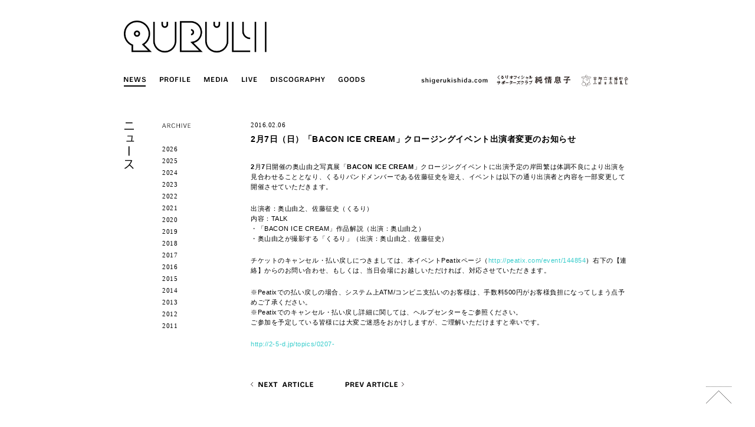

--- FILE ---
content_type: text/html; charset=UTF-8
request_url: https://www.quruli.net/news/2%E6%9C%887%E6%97%A5%EF%BC%88%E6%97%A5%EF%BC%89%E3%80%8Cbacon-ice-cream%E3%80%8D%E3%82%AF%E3%83%AD%E3%83%BC%E3%82%B8%E3%83%B3%E3%82%B0%E3%82%A4%E3%83%99%E3%83%B3%E3%83%88%E5%87%BA%E6%BC%94%E8%80%85/
body_size: 31971
content:
<!doctype html>
<html lang="ja" class="no-js">
	<head>
		<meta charset="UTF-8">
		<title>  2月7日（日）「BACON ICE CREAM」クロージングイベント出演者変更のお知らせ : くるり / QURULI</title>

		<!-- meta -->
		<meta http-equiv="X-UA-Compatible" content="IE=edge,chrome=1">
		<meta name="viewport" content="width=device-width,initial-scale=1.0">
		<meta name="description" content="くるり公式サイト。ニュース、プロフィール、ディスコグラフィ、ファンクラブなどの最新情報。">
		<meta name="keywords" content="くるり,QURULI,公式,オフィシャル,ファンクラブ" />

		<!-- icons -->
		<link href="https://www.quruli.net/quruliwp/wp-content/themes/quruli/img/icons/favicon.ico" rel="shortcut icon">

		<!-- css + javascript -->
		<meta name='robots' content='max-image-preview:large' />
	<style>img:is([sizes="auto" i], [sizes^="auto," i]) { contain-intrinsic-size: 3000px 1500px }</style>
	<link rel='dns-prefetch' href='//ajax.googleapis.com' />
<link rel='dns-prefetch' href='//cdnjs.cloudflare.com' />
<script type="text/javascript">
/* <![CDATA[ */
window._wpemojiSettings = {"baseUrl":"https:\/\/s.w.org\/images\/core\/emoji\/16.0.1\/72x72\/","ext":".png","svgUrl":"https:\/\/s.w.org\/images\/core\/emoji\/16.0.1\/svg\/","svgExt":".svg","source":{"concatemoji":"https:\/\/www.quruli.net\/quruliwp\/wp-includes\/js\/wp-emoji-release.min.js?ver=6.8.3"}};
/*! This file is auto-generated */
!function(s,n){var o,i,e;function c(e){try{var t={supportTests:e,timestamp:(new Date).valueOf()};sessionStorage.setItem(o,JSON.stringify(t))}catch(e){}}function p(e,t,n){e.clearRect(0,0,e.canvas.width,e.canvas.height),e.fillText(t,0,0);var t=new Uint32Array(e.getImageData(0,0,e.canvas.width,e.canvas.height).data),a=(e.clearRect(0,0,e.canvas.width,e.canvas.height),e.fillText(n,0,0),new Uint32Array(e.getImageData(0,0,e.canvas.width,e.canvas.height).data));return t.every(function(e,t){return e===a[t]})}function u(e,t){e.clearRect(0,0,e.canvas.width,e.canvas.height),e.fillText(t,0,0);for(var n=e.getImageData(16,16,1,1),a=0;a<n.data.length;a++)if(0!==n.data[a])return!1;return!0}function f(e,t,n,a){switch(t){case"flag":return n(e,"\ud83c\udff3\ufe0f\u200d\u26a7\ufe0f","\ud83c\udff3\ufe0f\u200b\u26a7\ufe0f")?!1:!n(e,"\ud83c\udde8\ud83c\uddf6","\ud83c\udde8\u200b\ud83c\uddf6")&&!n(e,"\ud83c\udff4\udb40\udc67\udb40\udc62\udb40\udc65\udb40\udc6e\udb40\udc67\udb40\udc7f","\ud83c\udff4\u200b\udb40\udc67\u200b\udb40\udc62\u200b\udb40\udc65\u200b\udb40\udc6e\u200b\udb40\udc67\u200b\udb40\udc7f");case"emoji":return!a(e,"\ud83e\udedf")}return!1}function g(e,t,n,a){var r="undefined"!=typeof WorkerGlobalScope&&self instanceof WorkerGlobalScope?new OffscreenCanvas(300,150):s.createElement("canvas"),o=r.getContext("2d",{willReadFrequently:!0}),i=(o.textBaseline="top",o.font="600 32px Arial",{});return e.forEach(function(e){i[e]=t(o,e,n,a)}),i}function t(e){var t=s.createElement("script");t.src=e,t.defer=!0,s.head.appendChild(t)}"undefined"!=typeof Promise&&(o="wpEmojiSettingsSupports",i=["flag","emoji"],n.supports={everything:!0,everythingExceptFlag:!0},e=new Promise(function(e){s.addEventListener("DOMContentLoaded",e,{once:!0})}),new Promise(function(t){var n=function(){try{var e=JSON.parse(sessionStorage.getItem(o));if("object"==typeof e&&"number"==typeof e.timestamp&&(new Date).valueOf()<e.timestamp+604800&&"object"==typeof e.supportTests)return e.supportTests}catch(e){}return null}();if(!n){if("undefined"!=typeof Worker&&"undefined"!=typeof OffscreenCanvas&&"undefined"!=typeof URL&&URL.createObjectURL&&"undefined"!=typeof Blob)try{var e="postMessage("+g.toString()+"("+[JSON.stringify(i),f.toString(),p.toString(),u.toString()].join(",")+"));",a=new Blob([e],{type:"text/javascript"}),r=new Worker(URL.createObjectURL(a),{name:"wpTestEmojiSupports"});return void(r.onmessage=function(e){c(n=e.data),r.terminate(),t(n)})}catch(e){}c(n=g(i,f,p,u))}t(n)}).then(function(e){for(var t in e)n.supports[t]=e[t],n.supports.everything=n.supports.everything&&n.supports[t],"flag"!==t&&(n.supports.everythingExceptFlag=n.supports.everythingExceptFlag&&n.supports[t]);n.supports.everythingExceptFlag=n.supports.everythingExceptFlag&&!n.supports.flag,n.DOMReady=!1,n.readyCallback=function(){n.DOMReady=!0}}).then(function(){return e}).then(function(){var e;n.supports.everything||(n.readyCallback(),(e=n.source||{}).concatemoji?t(e.concatemoji):e.wpemoji&&e.twemoji&&(t(e.twemoji),t(e.wpemoji)))}))}((window,document),window._wpemojiSettings);
/* ]]> */
</script>
<style id='wp-emoji-styles-inline-css' type='text/css'>

	img.wp-smiley, img.emoji {
		display: inline !important;
		border: none !important;
		box-shadow: none !important;
		height: 1em !important;
		width: 1em !important;
		margin: 0 0.07em !important;
		vertical-align: -0.1em !important;
		background: none !important;
		padding: 0 !important;
	}
</style>
<link rel='stylesheet' id='wp-block-library-css' href='https://www.quruli.net/quruliwp/wp-includes/css/dist/block-library/style.min.css?ver=6.8.3' media='all' />
<style id='classic-theme-styles-inline-css' type='text/css'>
/*! This file is auto-generated */
.wp-block-button__link{color:#fff;background-color:#32373c;border-radius:9999px;box-shadow:none;text-decoration:none;padding:calc(.667em + 2px) calc(1.333em + 2px);font-size:1.125em}.wp-block-file__button{background:#32373c;color:#fff;text-decoration:none}
</style>
<style id='global-styles-inline-css' type='text/css'>
:root{--wp--preset--aspect-ratio--square: 1;--wp--preset--aspect-ratio--4-3: 4/3;--wp--preset--aspect-ratio--3-4: 3/4;--wp--preset--aspect-ratio--3-2: 3/2;--wp--preset--aspect-ratio--2-3: 2/3;--wp--preset--aspect-ratio--16-9: 16/9;--wp--preset--aspect-ratio--9-16: 9/16;--wp--preset--color--black: #000000;--wp--preset--color--cyan-bluish-gray: #abb8c3;--wp--preset--color--white: #ffffff;--wp--preset--color--pale-pink: #f78da7;--wp--preset--color--vivid-red: #cf2e2e;--wp--preset--color--luminous-vivid-orange: #ff6900;--wp--preset--color--luminous-vivid-amber: #fcb900;--wp--preset--color--light-green-cyan: #7bdcb5;--wp--preset--color--vivid-green-cyan: #00d084;--wp--preset--color--pale-cyan-blue: #8ed1fc;--wp--preset--color--vivid-cyan-blue: #0693e3;--wp--preset--color--vivid-purple: #9b51e0;--wp--preset--gradient--vivid-cyan-blue-to-vivid-purple: linear-gradient(135deg,rgba(6,147,227,1) 0%,rgb(155,81,224) 100%);--wp--preset--gradient--light-green-cyan-to-vivid-green-cyan: linear-gradient(135deg,rgb(122,220,180) 0%,rgb(0,208,130) 100%);--wp--preset--gradient--luminous-vivid-amber-to-luminous-vivid-orange: linear-gradient(135deg,rgba(252,185,0,1) 0%,rgba(255,105,0,1) 100%);--wp--preset--gradient--luminous-vivid-orange-to-vivid-red: linear-gradient(135deg,rgba(255,105,0,1) 0%,rgb(207,46,46) 100%);--wp--preset--gradient--very-light-gray-to-cyan-bluish-gray: linear-gradient(135deg,rgb(238,238,238) 0%,rgb(169,184,195) 100%);--wp--preset--gradient--cool-to-warm-spectrum: linear-gradient(135deg,rgb(74,234,220) 0%,rgb(151,120,209) 20%,rgb(207,42,186) 40%,rgb(238,44,130) 60%,rgb(251,105,98) 80%,rgb(254,248,76) 100%);--wp--preset--gradient--blush-light-purple: linear-gradient(135deg,rgb(255,206,236) 0%,rgb(152,150,240) 100%);--wp--preset--gradient--blush-bordeaux: linear-gradient(135deg,rgb(254,205,165) 0%,rgb(254,45,45) 50%,rgb(107,0,62) 100%);--wp--preset--gradient--luminous-dusk: linear-gradient(135deg,rgb(255,203,112) 0%,rgb(199,81,192) 50%,rgb(65,88,208) 100%);--wp--preset--gradient--pale-ocean: linear-gradient(135deg,rgb(255,245,203) 0%,rgb(182,227,212) 50%,rgb(51,167,181) 100%);--wp--preset--gradient--electric-grass: linear-gradient(135deg,rgb(202,248,128) 0%,rgb(113,206,126) 100%);--wp--preset--gradient--midnight: linear-gradient(135deg,rgb(2,3,129) 0%,rgb(40,116,252) 100%);--wp--preset--font-size--small: 13px;--wp--preset--font-size--medium: 20px;--wp--preset--font-size--large: 36px;--wp--preset--font-size--x-large: 42px;--wp--preset--spacing--20: 0.44rem;--wp--preset--spacing--30: 0.67rem;--wp--preset--spacing--40: 1rem;--wp--preset--spacing--50: 1.5rem;--wp--preset--spacing--60: 2.25rem;--wp--preset--spacing--70: 3.38rem;--wp--preset--spacing--80: 5.06rem;--wp--preset--shadow--natural: 6px 6px 9px rgba(0, 0, 0, 0.2);--wp--preset--shadow--deep: 12px 12px 50px rgba(0, 0, 0, 0.4);--wp--preset--shadow--sharp: 6px 6px 0px rgba(0, 0, 0, 0.2);--wp--preset--shadow--outlined: 6px 6px 0px -3px rgba(255, 255, 255, 1), 6px 6px rgba(0, 0, 0, 1);--wp--preset--shadow--crisp: 6px 6px 0px rgba(0, 0, 0, 1);}:where(.is-layout-flex){gap: 0.5em;}:where(.is-layout-grid){gap: 0.5em;}body .is-layout-flex{display: flex;}.is-layout-flex{flex-wrap: wrap;align-items: center;}.is-layout-flex > :is(*, div){margin: 0;}body .is-layout-grid{display: grid;}.is-layout-grid > :is(*, div){margin: 0;}:where(.wp-block-columns.is-layout-flex){gap: 2em;}:where(.wp-block-columns.is-layout-grid){gap: 2em;}:where(.wp-block-post-template.is-layout-flex){gap: 1.25em;}:where(.wp-block-post-template.is-layout-grid){gap: 1.25em;}.has-black-color{color: var(--wp--preset--color--black) !important;}.has-cyan-bluish-gray-color{color: var(--wp--preset--color--cyan-bluish-gray) !important;}.has-white-color{color: var(--wp--preset--color--white) !important;}.has-pale-pink-color{color: var(--wp--preset--color--pale-pink) !important;}.has-vivid-red-color{color: var(--wp--preset--color--vivid-red) !important;}.has-luminous-vivid-orange-color{color: var(--wp--preset--color--luminous-vivid-orange) !important;}.has-luminous-vivid-amber-color{color: var(--wp--preset--color--luminous-vivid-amber) !important;}.has-light-green-cyan-color{color: var(--wp--preset--color--light-green-cyan) !important;}.has-vivid-green-cyan-color{color: var(--wp--preset--color--vivid-green-cyan) !important;}.has-pale-cyan-blue-color{color: var(--wp--preset--color--pale-cyan-blue) !important;}.has-vivid-cyan-blue-color{color: var(--wp--preset--color--vivid-cyan-blue) !important;}.has-vivid-purple-color{color: var(--wp--preset--color--vivid-purple) !important;}.has-black-background-color{background-color: var(--wp--preset--color--black) !important;}.has-cyan-bluish-gray-background-color{background-color: var(--wp--preset--color--cyan-bluish-gray) !important;}.has-white-background-color{background-color: var(--wp--preset--color--white) !important;}.has-pale-pink-background-color{background-color: var(--wp--preset--color--pale-pink) !important;}.has-vivid-red-background-color{background-color: var(--wp--preset--color--vivid-red) !important;}.has-luminous-vivid-orange-background-color{background-color: var(--wp--preset--color--luminous-vivid-orange) !important;}.has-luminous-vivid-amber-background-color{background-color: var(--wp--preset--color--luminous-vivid-amber) !important;}.has-light-green-cyan-background-color{background-color: var(--wp--preset--color--light-green-cyan) !important;}.has-vivid-green-cyan-background-color{background-color: var(--wp--preset--color--vivid-green-cyan) !important;}.has-pale-cyan-blue-background-color{background-color: var(--wp--preset--color--pale-cyan-blue) !important;}.has-vivid-cyan-blue-background-color{background-color: var(--wp--preset--color--vivid-cyan-blue) !important;}.has-vivid-purple-background-color{background-color: var(--wp--preset--color--vivid-purple) !important;}.has-black-border-color{border-color: var(--wp--preset--color--black) !important;}.has-cyan-bluish-gray-border-color{border-color: var(--wp--preset--color--cyan-bluish-gray) !important;}.has-white-border-color{border-color: var(--wp--preset--color--white) !important;}.has-pale-pink-border-color{border-color: var(--wp--preset--color--pale-pink) !important;}.has-vivid-red-border-color{border-color: var(--wp--preset--color--vivid-red) !important;}.has-luminous-vivid-orange-border-color{border-color: var(--wp--preset--color--luminous-vivid-orange) !important;}.has-luminous-vivid-amber-border-color{border-color: var(--wp--preset--color--luminous-vivid-amber) !important;}.has-light-green-cyan-border-color{border-color: var(--wp--preset--color--light-green-cyan) !important;}.has-vivid-green-cyan-border-color{border-color: var(--wp--preset--color--vivid-green-cyan) !important;}.has-pale-cyan-blue-border-color{border-color: var(--wp--preset--color--pale-cyan-blue) !important;}.has-vivid-cyan-blue-border-color{border-color: var(--wp--preset--color--vivid-cyan-blue) !important;}.has-vivid-purple-border-color{border-color: var(--wp--preset--color--vivid-purple) !important;}.has-vivid-cyan-blue-to-vivid-purple-gradient-background{background: var(--wp--preset--gradient--vivid-cyan-blue-to-vivid-purple) !important;}.has-light-green-cyan-to-vivid-green-cyan-gradient-background{background: var(--wp--preset--gradient--light-green-cyan-to-vivid-green-cyan) !important;}.has-luminous-vivid-amber-to-luminous-vivid-orange-gradient-background{background: var(--wp--preset--gradient--luminous-vivid-amber-to-luminous-vivid-orange) !important;}.has-luminous-vivid-orange-to-vivid-red-gradient-background{background: var(--wp--preset--gradient--luminous-vivid-orange-to-vivid-red) !important;}.has-very-light-gray-to-cyan-bluish-gray-gradient-background{background: var(--wp--preset--gradient--very-light-gray-to-cyan-bluish-gray) !important;}.has-cool-to-warm-spectrum-gradient-background{background: var(--wp--preset--gradient--cool-to-warm-spectrum) !important;}.has-blush-light-purple-gradient-background{background: var(--wp--preset--gradient--blush-light-purple) !important;}.has-blush-bordeaux-gradient-background{background: var(--wp--preset--gradient--blush-bordeaux) !important;}.has-luminous-dusk-gradient-background{background: var(--wp--preset--gradient--luminous-dusk) !important;}.has-pale-ocean-gradient-background{background: var(--wp--preset--gradient--pale-ocean) !important;}.has-electric-grass-gradient-background{background: var(--wp--preset--gradient--electric-grass) !important;}.has-midnight-gradient-background{background: var(--wp--preset--gradient--midnight) !important;}.has-small-font-size{font-size: var(--wp--preset--font-size--small) !important;}.has-medium-font-size{font-size: var(--wp--preset--font-size--medium) !important;}.has-large-font-size{font-size: var(--wp--preset--font-size--large) !important;}.has-x-large-font-size{font-size: var(--wp--preset--font-size--x-large) !important;}
:where(.wp-block-post-template.is-layout-flex){gap: 1.25em;}:where(.wp-block-post-template.is-layout-grid){gap: 1.25em;}
:where(.wp-block-columns.is-layout-flex){gap: 2em;}:where(.wp-block-columns.is-layout-grid){gap: 2em;}
:root :where(.wp-block-pullquote){font-size: 1.5em;line-height: 1.6;}
</style>
<link rel='stylesheet' id='contact-form-7-css' href='https://www.quruli.net/quruliwp/wp-content/plugins/contact-form-7/includes/css/styles.css?ver=6.1.1' media='all' />
<link rel='stylesheet' id='contact-form-7-confirm-css' href='https://www.quruli.net/quruliwp/wp-content/plugins/contact-form-7-add-confirm/includes/css/styles.css?ver=5.1' media='all' />
<link rel='stylesheet' id='html5blank-css' href='https://www.quruli.net/quruliwp/wp-content/themes/quruli/style.css?ver=1.0.2' media='all' />
<script type="text/javascript" src="https://ajax.googleapis.com/ajax/libs/jquery/1.10.1/jquery.min.js?ver=1.9.1" id="jquery-js"></script>
<script type="text/javascript" src="https://cdnjs.cloudflare.com/ajax/libs/conditionizr.js/2.2.0/conditionizr.min.js?ver=2.2.0" id="conditionizr-js"></script>
<script type="text/javascript" src="https://cdnjs.cloudflare.com/ajax/libs/modernizr/2.6.2/modernizr.min.js?ver=2.6.2" id="modernizr-js"></script>
<script type="text/javascript" src="https://www.quruli.net/quruliwp/wp-content/themes/quruli/js/jquery.backstretch.min.js?ver=2.1.15" id="backstretch-js"></script>
<script type="text/javascript" src="https://www.quruli.net/quruliwp/wp-content/themes/quruli/js/scripts.js?ver=1.0.0" id="html5blankscripts-js"></script>
<link rel="https://api.w.org/" href="https://www.quruli.net/wp-json/" /><link rel="alternate" title="JSON" type="application/json" href="https://www.quruli.net/wp-json/wp/v2/posts/3131" /><link rel="alternate" title="oEmbed (JSON)" type="application/json+oembed" href="https://www.quruli.net/wp-json/oembed/1.0/embed?url=https%3A%2F%2Fwww.quruli.net%2Fnews%2F2%25e6%259c%25887%25e6%2597%25a5%25ef%25bc%2588%25e6%2597%25a5%25ef%25bc%2589%25e3%2580%258cbacon-ice-cream%25e3%2580%258d%25e3%2582%25af%25e3%2583%25ad%25e3%2583%25bc%25e3%2582%25b8%25e3%2583%25b3%25e3%2582%25b0%25e3%2582%25a4%25e3%2583%2599%25e3%2583%25b3%25e3%2583%2588%25e5%2587%25ba%25e6%25bc%2594%25e8%2580%2585%2F" />
<link rel="alternate" title="oEmbed (XML)" type="text/xml+oembed" href="https://www.quruli.net/wp-json/oembed/1.0/embed?url=https%3A%2F%2Fwww.quruli.net%2Fnews%2F2%25e6%259c%25887%25e6%2597%25a5%25ef%25bc%2588%25e6%2597%25a5%25ef%25bc%2589%25e3%2580%258cbacon-ice-cream%25e3%2580%258d%25e3%2582%25af%25e3%2583%25ad%25e3%2583%25bc%25e3%2582%25b8%25e3%2583%25b3%25e3%2582%25b0%25e3%2582%25a4%25e3%2583%2599%25e3%2583%25b3%25e3%2583%2588%25e5%2587%25ba%25e6%25bc%2594%25e8%2580%2585%2F&#038;format=xml" />
		<script>
		!function(){
			// configure legacy, retina, touch requirements @ conditionizr.com
			//conditionizr()
		}()
		</script>

		<!-- Global site tag (gtag.js) - Google Analytics -->
		<script async src="https://www.googletagmanager.com/gtag/js?id=G-PX4G0PMFFN"></script>
		<script>
		  window.dataLayer = window.dataLayer || [];
		  function gtag(){dataLayer.push(arguments);}
		  gtag('js', new Date());

		  gtag('config', 'G-PX4G0PMFFN');
		</script>
	</head>
	<body class="wp-singular post-template-default single single-post postid-3131 single-format-standard wp-theme-quruli 27bacon-ice-cream">

		<!-- wrapper -->
		<div class="wrapper">

			<!-- header -->
						<header class="header clear" role="banner">

					<!-- logo -->
					<div id="logo">
						<div id="logo-cat"></div>
						<div id="logo-cat-img">
							<a href="https://www.quruli.net">
								<img src="https://www.quruli.net/quruliwp/wp-content/themes/quruli/img/page/top/img_logo.png" alt="QURULI" width="424" height="95" >
							</a>
						</div>
					</div>
					<!-- /logo -->

					<!-- nav -->
					<nav id="nav-cat">
						<ul class="clearfix">
														<li><img src="https://www.quruli.net/quruliwp/wp-content/themes/quruli/img/header/nav_news_on.png" width="43" height="22" alt="NEWS"></li>
							
														<li><a href="https://www.quruli.net/profile"><img src="https://www.quruli.net/quruliwp/wp-content/themes/quruli/img/header/nav_profile_off.png" width="62" height="22" alt="PROFILE" class="overimg"><div class="square"></div></a></li>
							
														<li><a href="https://www.quruli.net/media"><img src="https://www.quruli.net/quruliwp/wp-content/themes/quruli/img/header/nav_media_off.png" width="51" height="22" alt="MEDIA" class="overimg"><div class="square"></div></a></li>
							
														<li><a href="https://www.quruli.net/category/live"><img src="https://www.quruli.net/quruliwp/wp-content/themes/quruli/img/header/nav_live_off.png" width="36" height="22" alt="LIVE" class="overimg"><div class="square"></div></a></li>
							
														<li><a href="https://www.quruli.net/category/discography"><img src="https://www.quruli.net/quruliwp/wp-content/themes/quruli/img/header/nav_disco_off.png" width="102" height="22" alt="DISCOGRAPHY" class="overimg"><div class="square"></div></a></li>
							
							<!--<li><a href="https://www.quruli.net/archive" target="_blank"><img src="https://www.quruli.net/quruliwp/wp-content/themes/quruli/img/header/nav_archive_off.png" width="64" height="22" alt="ARCHIVE" class="overimg"><div class="square"></div></a></li>-->

							<li><a href="https://quruli.stores.jp/" target="_blank"><img src="https://www.quruli.net/quruliwp/wp-content/themes/quruli/img/header/nav_goods_off.png" width="56" height="22" alt="GOODS" class="overimg"><div class="square"></div></a></li>

							<li class="flr"><a href="https://kyotoonpaku.net" target="_blank" class="overimg"><img src="https://www.quruli.net/quruliwp/wp-content/themes/quruli/img/header/header_kyotoonpaku.svg" alt="京都音楽博覧会" width="90.5" height="24"></a></li>

							<li class="flr" style="margin-right:7px;"><a href="http://junjoumusuko.com/" target="_blank" class="overimg"><img src="https://www.quruli.net/quruliwp/wp-content/themes/quruli/img/header/header_junjoumusuko.jpg" alt="くるりオフィシャルサポーターズクラブ純情息子" width="130" height="22" ></a></li>
							<li class="flr" style="margin-right:7px;"><a href="https://shigerukishida.com/" target="_blank" class="overimg"><img src="https://www.quruli.net/quruliwp/wp-content/themes/quruli/img/header/header_sk.png" alt="shigerukishida.com" width="120" height="22" ></a></li>
						</ul>
					</nav>
					<!-- /nav -->

			</header>
						<!-- /header -->

			<div class="clearfix">
<!-- sidebar -->
<aside id="sidebar" role="complementary">
	
	<div id="sidebar-left">
		<h1>
						<img src="https://www.quruli.net/quruliwp/wp-content/themes/quruli/img/title/h1_news.png" width="18" height="80" alt="ニュース">
			
					</h1>
	</div>
	
	<div id="sidebar-right">
	
						<p class="mb30"><img src="https://www.quruli.net/quruliwp/wp-content/themes/quruli/img/page/news/txt_archive.png" width="49" height="9" alt="ARCHIVE"></p>
		
		<ul class="sidebar-archive font-verdana">
			<li><a href='https://www.quruli.net/2026/?cat=5'>2026</a></li>
	<li><a href='https://www.quruli.net/2025/?cat=5'>2025</a></li>
	<li><a href='https://www.quruli.net/2024/?cat=5'>2024</a></li>
	<li><a href='https://www.quruli.net/2023/?cat=5'>2023</a></li>
	<li><a href='https://www.quruli.net/2022/?cat=5'>2022</a></li>
	<li><a href='https://www.quruli.net/2021/?cat=5'>2021</a></li>
	<li><a href='https://www.quruli.net/2020/?cat=5'>2020</a></li>
	<li><a href='https://www.quruli.net/2019/?cat=5'>2019</a></li>
	<li><a href='https://www.quruli.net/2018/?cat=5'>2018</a></li>
	<li><a href='https://www.quruli.net/2017/?cat=5'>2017</a></li>
	<li><a href='https://www.quruli.net/2016/?cat=5'>2016</a></li>
	<li><a href='https://www.quruli.net/2015/?cat=5'>2015</a></li>
	<li><a href='https://www.quruli.net/2014/?cat=5'>2014</a></li>
	<li><a href='https://www.quruli.net/2013/?cat=5'>2013</a></li>
	<li><a href='https://www.quruli.net/2012/?cat=5'>2012</a></li>
	<li><a href='https://www.quruli.net/2011/?cat=5'>2011</a></li>
		</ul>
		
		
	</div>
</aside>
<!-- /sidebar -->	
	<!-- section -->
	<section role="main">
	
		
		<!-- article -->
		<article id="post-3131" class="post-3131 post type-post status-publish format-standard hentry category-news">
		
									
			<p class="fs-11 font-verdana mb10 lh100">2016.02.06</p>
<!-- post title -->
<h2 class="fs-14 fwb mb30">
	<a href="https://www.quruli.net/news/2%e6%9c%887%e6%97%a5%ef%bc%88%e6%97%a5%ef%bc%89%e3%80%8cbacon-ice-cream%e3%80%8d%e3%82%af%e3%83%ad%e3%83%bc%e3%82%b8%e3%83%b3%e3%82%b0%e3%82%a4%e3%83%99%e3%83%b3%e3%83%88%e5%87%ba%e6%bc%94%e8%80%85/" class="overimg">2月7日（日）「BACON ICE CREAM」クロージングイベント出演者変更のお知らせ</a>
</h2>
<!-- /post title -->

<!-- entry-content -->
<div class="entry-content">
	<p><b>2</b>月<b>7</b>日開催の奥山由之写真展「<b>BACON ICE CREAM</b>」クロージングイベントに出演予定の岸田繁は体調不良により出演を見合わせることとなり、くるりバンドメンバーである佐藤征史を迎え、イベントは以下の通り出演者と内容を一部変更して開催させていただきます。</p>
<p>出演者：奥山由之、佐藤征史（くるり）<br />
内容：TALK<br />
・「BACON ICE CREAM」作品解説（出演：奥山由之）<br />
・奥山由之が撮影する「くるり」（出演：奥山由之、佐藤征史）</p>
<p>チケットのキャンセル・払い戻しにつきましては、本イベントPeatixページ（<a href="http://peatix.com/event/144854">http://peatix.com/event/144854</a>）右下の【連絡】からのお問い合わせ、もしくは、当日会場にお越しいただければ、対応させていただきます。</p>
<p>※Peatixでの払い戻しの場合、システム上ATM/コンビニ支払いのお客様は、手数料500円がお客様負担になってしまう点予めご了承ください。<br />
※Peatixでのキャンセル・払い戻し詳細に関しては、ヘルプセンターをご参照ください。<br />
ご参加を予定している皆様には大変ご迷惑をおかけしますが、ご理解いただけますと幸いです。</p>
<p><a href="http://2-5-d.jp/topics/20160207/">http://2-5-d.jp/topics/0207-</a></p>
</div>
<!-- /entry-content -->

<div class="clearfix mt50">
	<div id="nav-prev-article"><a href="https://www.quruli.net/news/%e6%9c%ac%e6%97%a5%e9%96%8b%e5%82%ac%e3%81%95%e3%82%8c%e3%82%8b%e3%83%93%e3%82%af%e3%82%bf%e3%83%bc%e3%83%ad%e3%83%83%e3%82%af%e7%a5%ad%e3%82%8a2016%e3%81%ae%e3%82%aa%e3%83%b3%e3%82%a8%e3%82%a2/" rel="next"><img src="https://www.quruli.net/quruliwp/wp-content/themes/quruli/img/common/img_nextarticle_active.png" alt="NEXT ARTICLE" width="108" height="20" class="overimg"></a></div>
	<div id="nav-next-article"><a href="https://www.quruli.net/news/apple-music-%e5%88%9d%e3%81%ae%e6%97%a5%e6%9c%ac%e4%ba%ba%e3%82%a2%e3%83%bc%e3%83%86%e3%82%a3%e3%82%b9%e3%83%88%e3%81%ab%e3%82%88%e3%82%8b%e3%83%97%e3%83%ac%e3%82%a4%e3%83%aa%e3%82%b9%e3%83%88/" rel="prev"><img src="https://www.quruli.net/quruliwp/wp-content/themes/quruli/img/common/img_prevarticle_active.png" alt="PREV ARTICLE" width="102" height="20" class="overimg"></a></div>
</div>			
						
		</article>
		<!-- /article -->
		
		
		
	</section>
	<!-- /section -->

			</div>
			<!-- footer -->
			<footer>
				
				<!--sns-->
				<ul class="clearfix">
					<li><a href="https://note.mu/quruli" target="_blank" class="overimg"><img src="https://www.quruli.net/quruliwp/wp-content/themes/quruli/img/footer/icon_note.png" width="19" height="19" alt="note"></a></li>
					<li><a href="https://www.facebook.com/qrlinfo" target="_blank" class="overimg"><img src="https://www.quruli.net/quruliwp/wp-content/themes/quruli/img/footer/icon_facebook.png" width="19" height="19" alt="facebook"></a></li>

					<li><a href="https://twitter.com/qrlinfo" target="_blank" class="overimg"><img src="https://www.quruli.net/quruliwp/wp-content/themes/quruli/img/footer/icon_twitter.png" width="19" height="19" alt="twitter"></a></li>
					<li><a href="https://www.youtube.com/user/QuruliOfficial" target="_blank" class="overimg"><img src="https://www.quruli.net/quruliwp/wp-content/themes/quruli/img/footer/icon_youtube.png" width="19" height="19" alt="YouTube"></a></li>
					<li><a href="https://itunes.apple.com/jp/artist/kururi/id105025123" target="_blank" class="overimg"><img src="https://www.quruli.net/quruliwp/wp-content/themes/quruli/img/footer/icon_itunes.png" width="19" height="19" alt="iTunes"></a></li>
					<li><a href="http://www.amazon.co.jp/%E3%81%8F%E3%82%8B%E3%82%8A/e/B001LHNI7I/ref=sr_tc_img_2_0?qid=1409201648&sr=1-2-acs" target="_blank" class="overimg"><img src="https://www.quruli.net/quruliwp/wp-content/themes/quruli/img/footer/icon_amazon.png" width="19" height="19" alt="Amazon"></a></li>
					<li><a href="https://open.spotify.com/artist/26WuprsX7JRG69T0PXkze4" target="_blank" class="overimg"><img src="https://www.quruli.net/quruliwp/wp-content/themes/quruli/img/footer/icon_spotify.png" width="19" height="19" alt="Spotify"></a></li>
				</ul>
				<!--/sns-->
				
				<!-- copyright -->
				<p class="copyright">
					<img src="https://www.quruli.net/quruliwp/wp-content/themes/quruli/img/footer/copyright.png" width="165" height="14" alt="(c) QURULI / NOISE McCARTNEY"> <a href="https://www.quruli.net/contact" class="overimg"><img src="https://www.quruli.net/quruliwp/wp-content/themes/quruli/img/footer/contact.png" width="63" height="14" alt="CONTACT"></a>
				</p>
				<!-- /copyright -->
				
			</footer>
			<!-- /footer -->
		
		</div>
		<!-- /wrapper -->
		
		<script src="https://www.quruli.net/quruliwp/wp-content/themes/quruli/js/jquery.easing.1.3.js"></script>
		<script src="https://www.quruli.net/quruliwp/wp-content/themes/quruli/js/raphael-min.js"></script>
		<script src="https://www.quruli.net/quruliwp/wp-content/themes/quruli/js/jquery.lazylinepainter-1.4.1.min.js"></script>
		
				<div id="gotop" class="overimg">
			<img src="https://www.quruli.net/quruliwp/wp-content/themes/quruli/img/common/btn_pagetop.png" width="43" height="29" alt="ページトップへ">
		</div>
		<script src="https://www.quruli.net/quruliwp/wp-content/themes/quruli/js/logo.js"></script>
		
		<script type="speculationrules">
{"prefetch":[{"source":"document","where":{"and":[{"href_matches":"\/*"},{"not":{"href_matches":["\/quruliwp\/wp-*.php","\/quruliwp\/wp-admin\/*","\/quruliwp\/wp-content\/uploads\/*","\/quruliwp\/wp-content\/*","\/quruliwp\/wp-content\/plugins\/*","\/quruliwp\/wp-content\/themes\/quruli\/*","\/*\\?(.+)"]}},{"not":{"selector_matches":"a[rel~=\"nofollow\"]"}},{"not":{"selector_matches":".no-prefetch, .no-prefetch a"}}]},"eagerness":"conservative"}]}
</script>
<script type="text/javascript" src="https://www.quruli.net/quruliwp/wp-includes/js/dist/hooks.min.js?ver=4d63a3d491d11ffd8ac6" id="wp-hooks-js"></script>
<script type="text/javascript" src="https://www.quruli.net/quruliwp/wp-includes/js/dist/i18n.min.js?ver=5e580eb46a90c2b997e6" id="wp-i18n-js"></script>
<script type="text/javascript" id="wp-i18n-js-after">
/* <![CDATA[ */
wp.i18n.setLocaleData( { 'text direction\u0004ltr': [ 'ltr' ] } );
/* ]]> */
</script>
<script type="text/javascript" src="https://www.quruli.net/quruliwp/wp-content/plugins/contact-form-7/includes/swv/js/index.js?ver=6.1.1" id="swv-js"></script>
<script type="text/javascript" id="contact-form-7-js-translations">
/* <![CDATA[ */
( function( domain, translations ) {
	var localeData = translations.locale_data[ domain ] || translations.locale_data.messages;
	localeData[""].domain = domain;
	wp.i18n.setLocaleData( localeData, domain );
} )( "contact-form-7", {"translation-revision-date":"2025-08-05 08:50:03+0000","generator":"GlotPress\/4.0.1","domain":"messages","locale_data":{"messages":{"":{"domain":"messages","plural-forms":"nplurals=1; plural=0;","lang":"ja_JP"},"This contact form is placed in the wrong place.":["\u3053\u306e\u30b3\u30f3\u30bf\u30af\u30c8\u30d5\u30a9\u30fc\u30e0\u306f\u9593\u9055\u3063\u305f\u4f4d\u7f6e\u306b\u7f6e\u304b\u308c\u3066\u3044\u307e\u3059\u3002"],"Error:":["\u30a8\u30e9\u30fc:"]}},"comment":{"reference":"includes\/js\/index.js"}} );
/* ]]> */
</script>
<script type="text/javascript" id="contact-form-7-js-before">
/* <![CDATA[ */
var wpcf7 = {
    "api": {
        "root": "https:\/\/www.quruli.net\/wp-json\/",
        "namespace": "contact-form-7\/v1"
    }
};
/* ]]> */
</script>
<script type="text/javascript" src="https://www.quruli.net/quruliwp/wp-content/plugins/contact-form-7/includes/js/index.js?ver=6.1.1" id="contact-form-7-js"></script>
<script type="text/javascript" src="https://www.quruli.net/quruliwp/wp-includes/js/jquery/jquery.form.min.js?ver=4.3.0" id="jquery-form-js"></script>
<script type="text/javascript" src="https://www.quruli.net/quruliwp/wp-content/plugins/contact-form-7-add-confirm/includes/js/scripts.js?ver=5.1" id="contact-form-7-confirm-js"></script>
		

	<script type="text/javascript">
	/* <![CDATA[ */
	var google_conversion_id = 964965270;
	var google_conversion_label = "dLO9CMGW5FkQlueQzAM";
	var google_custom_params = window.google_tag_params;
	var google_remarketing_only = true;
	/* ]]> */
	</script>
	<script type="text/javascript" src="//www.googleadservices.com/pagead/conversion.js">
	</script>
	<noscript>
	<div style="display:inline;">
	<img height="1" width="1" style="border-style:none;" alt="" src="//googleads.g.doubleclick.net/pagead/viewthroughconversion/964965270/?value=1.00&amp;currency_code=JPY&amp;label=dLO9CMGW5FkQlueQzAM&amp;guid=ON&amp;script=0"/>
	</div>
	</noscript>
	</body>
</html>